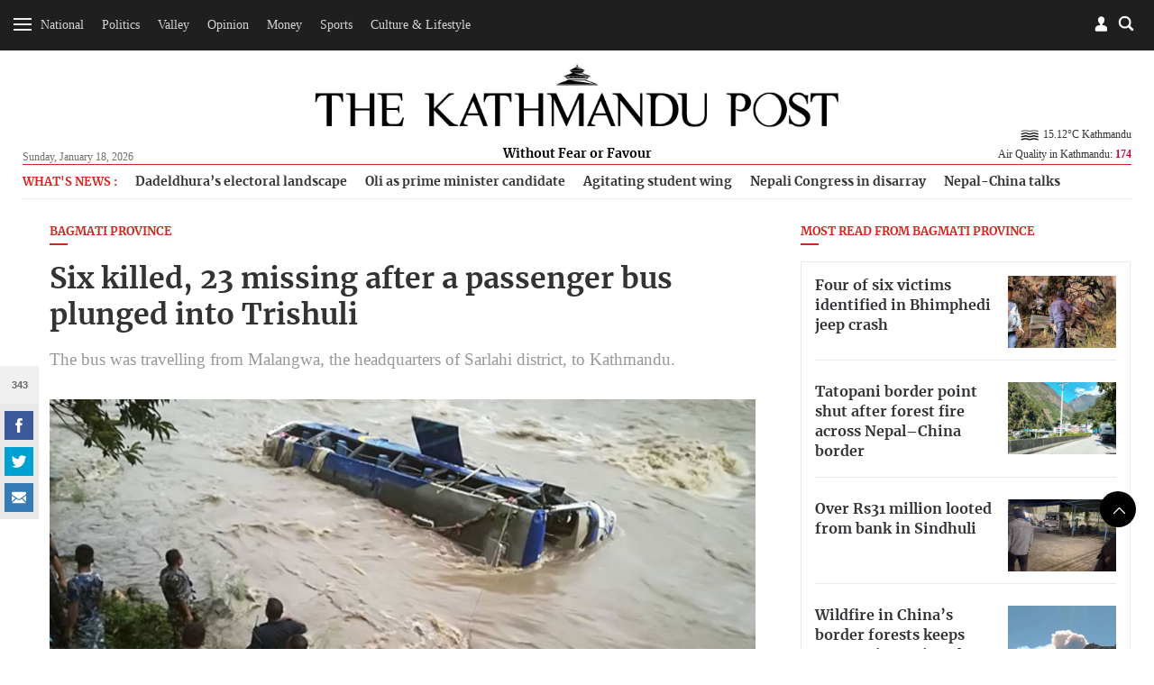

--- FILE ---
content_type: text/html; charset=UTF-8
request_url: https://kathmandupost.com/pages/widget?section=login
body_size: 1501
content:
<div class="modal fade modal-login" id="myModalLogIn" tabindex="-1" role="dialog" aria-labelledby="myModalLabel">
	  <div class="modal-dialog" role="document">
		<div class="modal-content">
		  <div class="modal-header">
			<button type="button" class="close" data-dismiss="modal" aria-label="Close"><span aria-hidden="true">&times;</span></button>
		  </div>
		  <div class="modal-body">
			<div class="login-container">
				<div class="rowx clearfix">
					<div class="login-form-1 clearfix">
					<script>
						$(document).ready(function(){
							$('#block-signUp').hide();
							$('#block-forgotpassword').hide();
							
							$('.block-signUp').on('click', function(){
								$('#block-signUp').show();
								$('#block-login').hide();
								$('#block-forgotpassword').hide();
							});
							$('.block-login').on('click', function(){
								$('#block-login').show();
								$('#block-signUp').hide();
								$('#block-forgotpassword').hide();
							});
							$('.block-forgotpassword').on('click', function(){
								$('#block-login').hide();
								$('#block-signUp').hide();
								$('#block-forgotpassword').show();
							});
							
							
						});
					</script>
						<div id="block-login">
							<h3>Login</h3>
							<form id="login-form">
								<div class="form-group">
									<input type="text" class="form-control phone-number login-submit-trigger" placeholder="Phone Number *" value="" required/>
								</div>
								<div class="form-group">
									<input type="password" class="password login-submit-trigger form-control" placeholder="Password *" value="" required/>
								</div>
								<div class="no-gutter clearfix">
									<div class="col-xs-6">
										<a class="forget block-forgotpassword" href="javascript:;">Forget Password?</a>
									</div>
									<div class="col-xs-6">
										<button type="button" class="btn-submit" onclick="handleLogin();">Login</button>
									</div>
								</div>	
								<span class="block--or"></span>
									
								<span onclick="fbLogin()" class="btn btn-facebook ">Login With Facebook</span>

								<div class="block--signup">Don't Have An Account?
									<a class="forget block-signUp"><u>Sign Up</u></a>
								</div>

								
							</form>
						</div>		


						<div id="block-signUp">
							<h3>Sign Up</h3>
							<form id="signup-form">
								<div class="form-group">
									<input type="text" class="form-control phone-number signup-submit-trigger" placeholder="Phone Number *" value="" required/>
								</div>
								<div class="form-group">
									<input type="text" class="form-control fullname signup-submit-trigger" placeholder="Full Name *" value="" required/>
								</div>
								<div class="form-group">
									<input type="password" class="password form-control signup-submit-trigger" placeholder="Password *" value="" required/>
								</div>
								
								<div class="no-gutter clearfix">
									<div class="col-xs-6 text-left">
									</div>
									<div class="col-xs-6">
										<input type="button" class="btn-submit" onclick="handleSignup();" value="Sign Up" />
									</div>
								</div>	
								
								<div class="verify"></div>
								
								<div class="block--signup">Already Have An Account?
									<a class="forget block-login"><u>Login</u></a>
								</div>

								
								<div class="block--signup">
									<a href="/pages/privacy-policy"><u style="font-size:11px;">Read Our Privacy Policy</u></a>
								</div>
								<div class="form-group verify"></div>
							</form>
						</div>
						<div id="block-forgotpassword">
							<form id="forget-password-form">
								<div class="form-group">
									<input type="text" placeholder="Phone Number*" class="form-control resend-code-submit-trigger resend-code-phone" name="">
								</div>
								<div class="no-gutter clearfix">
									<div class="col-xs-6 text-left">
										<a class="forget block-login"><u>Back to Login</u></a>
									</div>
									<div class="col-xs-6">
										<input type="button" class="btn-submit" onclick="resendCode();" value="reset password" />
									</div>
								</div>	
								
							</form>
						</div>
					</div>
				</div>
			</div>
		  </div>
		</div>
	  </div>
	</div>
	
	

<script>

	$(document).on('click','.verify-btn',function(){
		code = $("#signup-form").find('.verify-token').val();
		phone = $("#"+form_id).find('.phone-number').val();
		postData = {
			code:code,
			phone:phone
		};
		$.ajax({
			url:'https://auth.kathmandupost.com/login/verify',
			type:'post',
			data:postData,
			success:function(res){
				res = JSON.parse(res);
				if(res.code==200){
					showToast(res.message,'success');
				}else{
					showToast(res.message,'error');
				}
			},
			error:function(e){
				showToast('Something went wrong ! Please try again','error');
			}
		});
	});

	function resetLoginForm(){
		$("#login-form").find("input[type=text],input[type=password], textarea").each(function(){
			$(this).val('');
		});
	}

	function resetSignupForm(){
		$("#signup-form").find("input[type=text], textarea").val("");
	}

	function resetVerifyForm(){
		$(".verify").find("input[type=text], textarea").val("");
	}

	$(document).on('keyup','.login-submit-trigger',function(e){
		if (e.which == 13) {
			handleLogin();
		}
	});

	$(document).on('keyup','.resend-code-submit-trigger',function(e){
		if (e.which == 13) {
			resendCode();
		}
	});

	$(document).on('keyup','.signup-submit-trigger',function(e){
		if (e.which == 13) {
			handleSignup();
		}
	});
	function handleSignup(){
		form_id = 'signup-form';
		form = document.getElementById(form_id);
		if(!form.checkValidity()){
			form.reportValidity();
			return false;
		}
		var postData = {
			fullname: $("#"+form_id).find('.fullname').val(),
			phone: $("#"+form_id).find('.phone-number').val(),
			password: $("#"+form_id).find('.password').val()
		};

		$.ajax({
			url: 'https://auth.kathmandupost.com//login/signup',
			type:'post',
			data: postData,
			success:function(response){
			  response = JSON.parse(response);
			  if(response.code==200){
			    showToast(response.message,'success');
			    $("#"+form_id).find('.verify').html('<input type="text" class="verify-token"><span class="verify-btn">Verify</span>');
			    $("#"+form_id).find('.verify').show();
			  }else{
			    showToast(response.message,'error');
			  }
			}
		});
	}

	jQuery(document).on('click','[data-toggle*=modal]',function(){
	  jQuery('[role*=dialog]').each(function(){
	    switch(jQuery(this).css('display')){
	      case('block'):{jQuery('#'+jQuery(this).attr('id')).modal('hide'); break;}
	    }
	  });
	});



	function resendCode(){
		phone = $('.resend-code-phone').val();
		var postData = {
			'phone':phone
		};
		$.ajax({
			url:'https://auth.kathmandupost.com//login/resetpassword',
			type:'post',
			data:postData,
			success:function(res){
				response = JSON.parse(res);
				if(response.code==200){
					showToast(response.message,'success');
					$(".resend-verification-code").hide();
				}else{
					showToast(response.message,'error');
				}
			}
		});
	}
</script>

--- FILE ---
content_type: text/html; charset=UTF-8
request_url: https://api.kathmandupost.com/facebook/getsharecount?q=https://kathmandupost.com/province-no-3/2019/08/09/three-killed-26-missing-after-passenger-bus-plunges-into-trishuli
body_size: -603
content:
{"count":343}